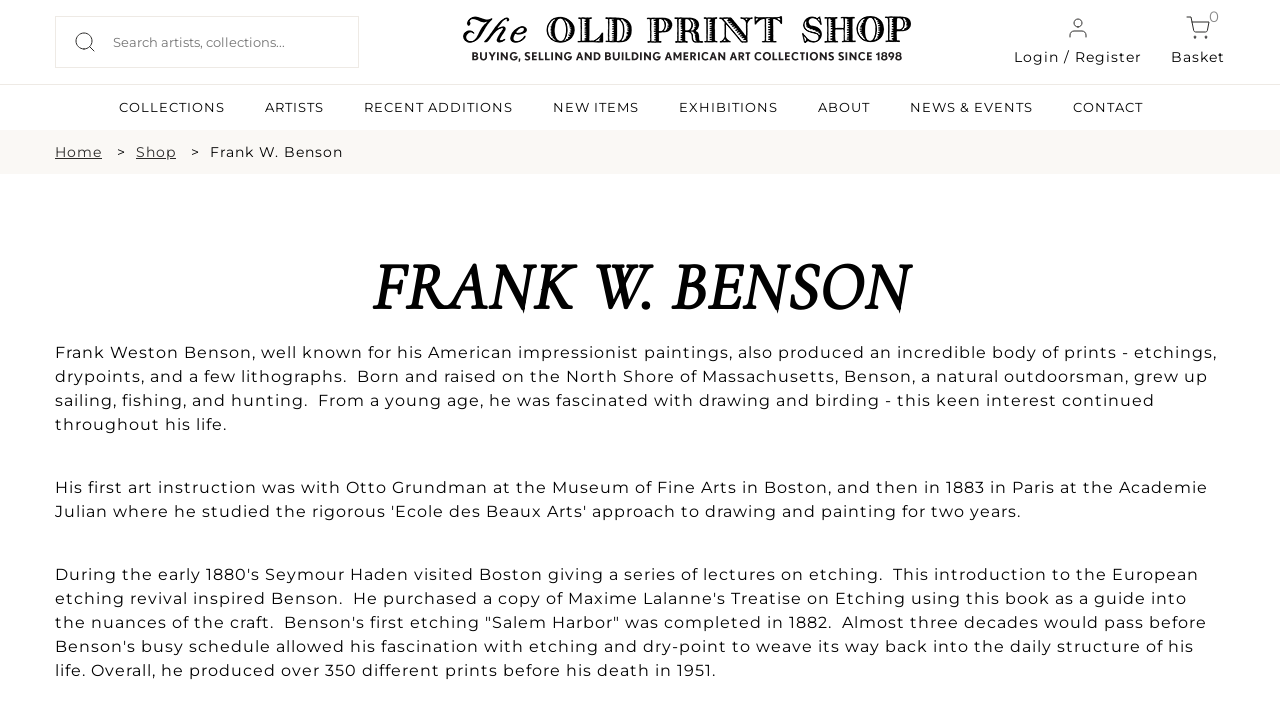

--- FILE ---
content_type: text/html; charset=UTF-8
request_url: https://oldprintshop.com/shop?artist=1346&sort-price=low-to-high
body_size: 10993
content:
<!DOCTYPE html PUBLIC "-//W3C//DTD XHTML 1.0 Transitional//EN" "http://www.w3.org/TR/xhtml1/DTD/xhtml1-transitional.dtd"> <html xmlns="http://www.w3.org/1999/xhtml"> <head> <script type="text/javascript"> var asset_base = "https://oldprintshop.com/bundles/site"; </script> <meta name="csrf-token" content="B44R8Lzsx87H7zUfJsHrWLansTZ3I6Lf3YxBxDGO"> <meta http-equiv="Content-Type" content="text/html; charset=utf-8" /> <title>Shop | The Old Print Shop</title> <meta name="viewport" content="width=device-width, initial-scale=1"/> <link rel="shortcut icon" type="image/x-icon" href="https://oldprintshop.com/bundles/site/favicons/favicon-144.png"> <!-- non-retina iPhone pre iOS 7 --> <link rel="apple-touch-icon" href="https://oldprintshop.com/bundles/site/favicons/icon57.png" sizes="57x57"> <!-- non-retina iPad pre iOS 7 --> <link rel="apple-touch-icon" href="https://oldprintshop.com/bundles/site/favicons/icon72.png" sizes="72x72"> <!-- non-retina iPad iOS 7 --> <link rel="apple-touch-icon" href="https://oldprintshop.com/bundles/site/favicons/icon76.png" sizes="76x76"> <!-- retina iPhone pre iOS 7 --> <link rel="apple-touch-icon" href="https://oldprintshop.com/bundles/site/favicons/icon114.png" sizes="114x114"> <!-- retina iPhone iOS 7 --> <link rel="apple-touch-icon" href="https://oldprintshop.com/bundles/site/favicons/icon120.png" sizes="120x120"> <!-- retina iPad pre iOS 7 --> <link rel="apple-touch-icon" href="https://oldprintshop.com/bundles/site/favicons/icon144.png" sizes="144x144"> <!-- retina iPad iOS 7 --> <link rel="apple-touch-icon" href="https://oldprintshop.com/bundles/site/favicons/icon152.png" sizes="152x152"> <!-- Win8 tile --> <meta name="msapplication-TileImage" content="https://oldprintshop.com/bundles/site/favicons/favicon-144.png"> <meta name="msapplication-TileColor" content="#B20099"/> <meta name="application-name" content="name" /> <!-- IE11 tiles --> <meta name="msapplication-square70x70logo" content="https://oldprintshop.com/bundles/site/favicons/tile-tiny.png"/> <meta name="msapplication-square150x150logo" content="https://oldprintshop.com/bundles/site/favicons/tile-square.png"/> <meta name="msapplication-wide310x150logo" content="https://oldprintshop.com/bundles/site/favicons/tile-wide.png"/> <meta name="msapplication-square310x310logo" content="https://oldprintshop.com/bundles/site/favicons/tile-large.png"/> <meta name="title" content="Shop Antique Prints &amp; Maps: Rare, Vintage &amp; Original Art"> <meta name="keywords" content="Antique Prints for sale, Vintage Prints for sale, Rare Prints for sale, Antique Maps for sale, Vintage Maps for sale, Rare Maps for sale, Print Shop, Original Prints for sale, Heritage Edition prints for sale"> <meta name="description" content="Buy rare antique prints, vintage maps, and original art online. Explore our Print Shop for historical prints, custom orders, and Heritage Editions for sale."> <meta name="tagline" content="The Old Print Shop "> <link href="https://oldprintshop.com/bundles/site/css/jquery.akordeon.css" rel="stylesheet" type="text/css" /> <!--<link href="//code.jquery.com/ui/1.11.2/themes/smoothness/jquery-ui.css" rel="stylesheet" type="text/css" />--> <link href="https://oldprintshop.com/bundles/site/css/animate.min.css" rel="stylesheet" type="text/css" /> <link href="https://oldprintshop.com/bundles/site/css/flexslider.css" rel="stylesheet" type="text/css"/> <link href="https://oldprintshop.com/bundles/site/css/style.css" rel="stylesheet" type="text/css" /> <link href="https://oldprintshop.com/bundles/site/css/demos.css" rel="stylesheet" type="text/css" /> <link href="https://oldprintshop.com/bundles/site/css/gallery.css" rel="stylesheet" type="text/css" /> <link href="https://oldprintshop.com/bundles/site/css/elastislide.css" rel="stylesheet" type="text/css" /> <link href="https://oldprintshop.com/bundles/site/css/jquery.fancybox.css" rel="stylesheet" type="text/css" /> <link href="https://oldprintshop.com/bundles/site/css/slick.css" rel="stylesheet" type="text/css" /> <link href="https://oldprintshop.com/bundles/site/css/main.css" rel="stylesheet" type="text/css" /> <link href="https://oldprintshop.com/bundles/site/css/media-queries.css" rel="stylesheet" type="text/css" /> <script> (function(i,s,o,g,r,a,m){i['GoogleAnalyticsObject']=r;i[r]=i[r]||function(){
	  (i[r].q=i[r].q||[]).push(arguments)},i[r].l=1*new Date();a=s.createElement(o),
	  m=s.getElementsByTagName(o)[0];a.async=1;a.src=g;m.parentNode.insertBefore(a,m)
	  })(window,document,'script','https://www.google-analytics.com/analytics.js','ga');
	 
	  ga('create', 'UA-76769989-1', 'auto');
	  ga('send', 'pageview'); </script> <script> fbPageOptions = {
				
		  licenseKey: 'CXNv9Hcx9W5e'
		
		 
			
		 

		}; </script> <script type="text/javascript" src="https://oldprintshop.com/bundles/site/js/jquery.js" ></script> <script type="text/javascript" src="https://oldprintshop.com/bundles/site/js/jquery-ui.js"></script> <script type="text/javascript" src="https://oldprintshop.com/bundles/site/js/BackToTop.jquery.js"></script> <script type="text/javascript" src="https://oldprintshop.com/bundles/site/js/jquery_002.js"></script> <script type="text/javascript" src="https://oldprintshop.com/bundles/site/js/jquery.flexslider.js"></script> <script type="text/javascript" src="https://oldprintshop.com/bundles/site/js/modernizr.custom.17475.js"></script> <script type="text/javascript" src="https://oldprintshop.com/bundles/site/js/jquery.elastislide.js"></script> <script type="text/javascript" src="https://oldprintshop.com/bundles/site/js/jquery.ad-gallery.js"></script> <script type="text/javascript" src="https://oldprintshop.com/bundles/site/js/jquery.fancybox.js"></script> <!--<script type="text/javascript" src="https://oldprintshop.com/bundles/site/js_accordian/jquery.ui.widget.js"></script> <script type="text/javascript" src="https://oldprintshop.com/bundles/site/js_accordian/jquery.ui.accordion.js"></script>--> <script type="text/javascript" src="https://oldprintshop.com/bundles/site/js/jquery.akordeon.js"></script> <script type="text/javascript" src="https://oldprintshop.com/bundles/site/js/dropdown.js"></script> <script type="text/javascript" src="https://oldprintshop.com/bundles/site/js/numeral.min.js"></script> <script type="text/javascript" src="https://oldprintshop.com/bundles/site/js/languages.min.js"></script> <!--<script type="text/javascript" src="https://oldprintshop.com/bundles/site/js/sidebar.js"></script>--> <script> $(document).ready(function(){
		$("#show").click(function(){
			$(".search_section").slideToggle('slow');
		});

		$('.fancybox').fancybox();
			}); </script> <style type="text/css"> .sub-nav.two-col {
			min-width: 420px;
		}
		.sub-nav.two-col .col {
			float: left;
			width: 50%;
		}
		ul.sub-nav.two-col .col strong {
			text-transform: uppercase;
		}
		.breadcumbs {
			margin: 10px 0;
			padding: 0;
		}
		.breadcumbs > ul {
			list-style: outside none none;
		}
		.breadcumbs li {
			float: left;
			margin-right: 10px;
		}
		.breadcumbs > ul::after {
			clear: both;
			content: "";
			display: block;
		}
		.breadcumbs li:after {
			content: ">";
			margin-left: 15px;
		}
		.breadcumbs li:last-child:after {
			display: none;
		}
		@media (max-width:768px){
			.breadcumbs {
				display: none;
			}
		}
		@media (min-width: 100px) and (max-width: 767px) {

			.breadcumbs li {
				padding-bottom: 5px;
			}
			.breadcumbs li:after {
				margin-left: 5px;
			}
		} </style> <link rel="stylesheet" href="https://oldprintshop.com/bundles/site/floatbox8.5.2/floatbox.css"/> <script src="https://oldprintshop.com/bundles/site/floatbox8.5.2/floatbox.js"></script> </head> <body> <div class="new"> <div class="top-header"> <div class="container-new over-un"> <div class="grid-header-container"> <div class="header-column headappend"> <div style ="overflow:auto;"> <div class="search_section_wp"> <form id= "searchboxheader" action="https://oldprintshop.com/shop" method="get" class="search-form"> <input id="search_field" class="search_field" placeholder="Search artists, collections..." name="search" autocomplete="off" type="text" autocomplete="off" /> <input type="submit" class="search_btn" value="" /> </form> </div> </div> </div> <div class="header-column"> <a href="https://oldprintshop.com" title="The Old Print Shop" class="site-logo-add"><img alt="The Old Print Shop" src="https://oldprintshop.com/bundles/site/images/OPSlogo.png" /></a> </div> <div class="header-column mob-menu-col"> <a href="#login-reg-pop" class="login login-cart fancybox"><img src ="https://oldprintshop.com/uploads/new-images/user.svg" class="header-icon">Login / Register</a> <a href="https://oldprintshop.com/cart" class="cart login-cart"><span class="bag">0</span><img src ="https://oldprintshop.com/uploads/new-images/shopping-cart.svg" class="header-icon">Basket</a> <div id='mob-menu' onclick="showmobmenu()"> <div class="bar-top"></div> <div class="bar-middle"></div> <div class="bar-bottom"></div> </div> <!-- Show hide mobile menu --> <script> function showmobmenu() {
								var element = document.getElementById("mob-menu");
								element.classList.toggle("hamburger-menu");
								var nav = document.getElementById("navigation-head");
								nav.classList.toggle("show-hide-menu");
								} </script> <!-- ----- --> </div> <ul id="login1" style="display:;" class="menu"> <li><a class="fancybox" href="#loginpop">Login</a></li> <li><a class="fancybox" href="#registerpop">Register</a></li> </ul> <script> function showlogin() {
								var log = document.getElementById("login-pop");
								var reg = document.getElementById("register-pop");
								var tab1 = document.getElementById("login-trigger");
								var tab2 = document.getElementById("register-trigger");
								log.classList.add("active-reg");
								reg.classList.remove("active-reg");
								tab1.classList.add("active-tab");
								tab2.classList.remove("active-tab");
							}
							function showregister() {
								var log = document.getElementById("login-pop");
								var reg = document.getElementById("register-pop");
								var tab1 = document.getElementById("login-trigger");
								var tab2 = document.getElementById("register-trigger");
								log.classList.remove("active-reg");
								reg.classList.add("active-reg");
								tab1.classList.remove("active-tab");
								tab2.classList.add("active-tab");
							} </script> <div id="login-reg-pop" class="grid-col-pop" style="display: none;"> <div class="left-pop" style=" display: block;"> <img src="https://oldprintshop.com/uploads/new-images/c.jpg"> </div> <div class="popup right-pop"> <ul class="pop-tabs"> <li class="login-trigger active-tab" id="login-trigger" onclick="showlogin()">Login</li> <li class="register-trigger" id="register-trigger" onclick="showregister()">Sign Up</li> </ul> <div class="login-pop log-reg active-reg" id="login-pop"> <div class="mid-popup mid_popup"> <form method="post" action="https://oldprintshop.com/login"> <input type="hidden" name="_token" id="token1" value="B44R8Lzsx87H7zUfJsHrWLansTZ3I6Lf3YxBxDGO"> <input type="text" placeholder="E-Mail" name="username" /> <input type="password" placeholder="Password" name="password" /> <input type="submit" class="login" value="Sign In" /> </form> </div> </div> <div class="register-pop log-reg" id="register-pop"> <div class="mid-popup mid_popup"> <form method="post" action="https://oldprintshop.com/register"> <input type="email" placeholder="E-Mail" name="email" /> <input type="text" placeholder="First name" name="first_name" class="wd-50 first-wd" /> <input type="text" placeholder="Last name" name="last_name" class="wd-50 last-wd" /> <input type="password" placeholder="Password" name="password" /> <input type="password" placeholder="Confirm password" name="password_confirmation" /> <input type="hidden" name="_token" value="B44R8Lzsx87H7zUfJsHrWLansTZ3I6Lf3YxBxDGO" /> <input type="submit" class="login" value="Sign Up" /> </form> </div> </div> </div> </div> </div> </div> <hr class="head-hr"> <div class="container-new over-un"> <div class="header-nav" id="navigation-head"> <ul> <!-- <li><a class=active href="https://oldprintshop.com/shop">SHOP</a><li> --> <li><a  href="https://oldprintshop.com/collection">COLLECTIONS</a><li> <li><a  href="https://oldprintshop.com/all-artist">ARTISTS</a><li> <li><a  href="https://oldprintshop.com/recent-additions"> Recent Additions</a><li> <li><a  href="https://oldprintshop.com/new-items">New Items</a><li> <li><a  href="https://oldprintshop.com/exhibition">EXHIBITIONS</a><li> <li><a class=notactive href="https://oldprintshop.com/about-us">ABOUT</a><li> <li><a  href="https://oldprintshop.com/blogs">NEWS & EVENTS</a><li> <li><a  href="https://oldprintshop.com/contact">CONTACT</a><li> </ul> </div> </div> </div> </div> <div class="animated fadeIn"> <!-- <div class="top_header test4"> <div class="header_wp"> <div class="top_right"> <ul> <li><a class="fancybox" href="#newspop">sign up for our news</a></li> <li><a href="https://oldprintshop.com/cart" class="cart-bag">shopping cart<img class="icon" src="https://oldprintshop.com/bundles/site/images/shopping-cart.png"></a></li> <li> <a href="https://oldprintshop.com/cart"><span class="bag">0</span></a> </li> </ul> </div> </div> </div> --> <div class="search_section fleft"> <div class="search_section_wp"> <form action="https://oldprintshop.com/shop" method="get"> <input class="search_section_field" placeholder="ENTER AN ARTIST, TITLE OR MEDIUM" name="search" autocomplete="off" type="text" /> <input type="submit" class="search_btn" value="" /> </form> </div> </div> <div id="loginpop" style="display: none;"> <div class="popup"> <div class="popup_pop"> <h3>LOGIN</h3> </div> <div class="register-text"><p> Login to shop and access your account </p></div> <div class="mid_popup"> <form method="post" action="https://oldprintshop.com/login"> <input type="hidden" name="_token" id="token2" value="B44R8Lzsx87H7zUfJsHrWLansTZ3I6Lf3YxBxDGO"> <input type="text" placeholder="E-Mail" name="username" /> <input type="password" placeholder="Password" name="password" /> <input type="submit" class="login" value="log in" /> </form> </div> </div> </div> <div id="registerpop" style="display: none;"> <div class="popup"> <div class="popup_pop"> <h3>REGISTER</h3> </div> <div class="register-text"><p>Save what you like, keep track of your orders, and view your purchase history</p></div> <div class="mid_popup"> <form method="post" action="https://oldprintshop.com/register"> <input type="hidden" name="_token" id="token3" value="B44R8Lzsx87H7zUfJsHrWLansTZ3I6Lf3YxBxDGO"> <input type="text" placeholder="First name" name="first_name" /> <input type="text" placeholder="Last name" name="last_name" /> <input type="email" placeholder="E-Mail" name="email" /> <input type="password" placeholder="Password" name="password" /> <input type="password" placeholder="Confirm password" name="password_confirmation" /> <input type="submit" class="login" value="Register" /> </form> </div> </div> </div> <div id="newspop" style="display: none;"> <div class="popup"> <div class="popup_pop"> <h3>SIGN UP FOR OUR NEWS</h3> </div> <div class="mid_popup"> <span>Please enter your email</span> <form method="post" action="https://oldprintshop.com"> <input type="email" placeholder="Email" name="email" /> <div class="location"> <input type="checkbox" class="css-checkbox" id="DC" /> <label for="DC" name="DC" class="css-label lite-gray-check">DC</label> <input type="checkbox" class="css-checkbox" id="NY" /> <label for="NY" name="NY" class="css-label lite-gray-check">New York</label> </div> <input type="submit" class="login" value="SIGN UP" /> </form> </div> </div> </div> <div id="top-menu-wrap"> <script type="text/javascript"> jQuery(document).ready(function(){
				jQuery( "li.menu-item-has-children").children("a").removeAttr("href").css("cursor","pointer");
				jQuery( "li.menu-item-has-children").click(function(){
					$mnu = jQuery(this).children('.sub-menu');
					if($mnu.css('display')=='none') {
						jQuery('.sub-menu').slideUp();
						jQuery(this).children('.sub-menu').slideDown();
					}
					else {
						jQuery(this).children('.sub-menu').slideUp();
					}
				});
			}); </script> <div id="search1" style="display:none;"> <form action="https://oldprintshop.com/shop"  method="get" test> <input name="search" autocomplete="off" type="text" class="input_ss" placeholder="ENTER YOUR SEARCH" /> <input type="submit" class="input-button" value="search" /> </form> </div> <ul id="login1" style="display:none;" class="menu"> <li><a class="fancybox" href="#loginpop">Login</a></li> <li><a class="fancybox" href="#registerpop">Register</a></li> </ul> <div class="top-menu group"> <ul id="menu-main-menu" style="display:none;" class="menu"> <li><a href="https://oldprintshop.com/recent-additions">recent additions</a></li> <li><a href="https://oldprintshop.com/shop">Shop</a></li> <li class=" menu-item-has-children"> <a style="cursor: pointer;">About</a> <ul class="sub-menu" style="display:none;"> <li><span>Old Print Shop</span></li> <li><a href="https://oldprintshop.com/our-history">Our History</a></li> <li><a href="https://oldprintshop.com/our-staff">Our Staff</a></li> <li><a href="https://oldprintshop.com/trade-association">Trade Associations</a></li> <li><a href="https://oldprintshop.com/contact">Contact</a></li> <li><span>Old Print Gallery</span></li> <li><a href="https://oldprintshop.com/our-history">Our History</a></li> <li><a href="https://oldprintshop.com/our-staff">Our Staff</a></li> <li><a href="https://oldprintshop.com/contact">Contact</a></li> </ul> </li> <li><a href="#">Blog</a> <ul class="sub-nav"> <li><a href="https://oldprintshop.com/blogs">Old Print Shop</a></li> <li><a href="https://oldprintshop.com/blogs">Old Print Gallery</a></li> </ul> </li> </ul> </div> </div> <!--  --> <div id="app" class="flex-shrink-0"> <div class="center_part inner-page new"> <!-- <div class="heading-container"> <div class="heading bars"><div class="heading-wp"><h2>YOU CAN NOW BROWSE OR BUY THE COLLECTIONS FROM OUR NEW YORK AND WASHINGTON D.C. LOCATIONS</h2></div></div> <div class="heading"> <div class="heading-wp"> <h1>FRANK W. BENSON</h1> </div> </div> </div> --> <div class="full-width-container breadcumbs bg-fl-white"> <div class="container-new breadcumbs-inner"> <ul> <li><a href="https://oldprintshop.com">Home</a></li> <li><a href="https://oldprintshop.com/shop">Shop</a></li> <li>Frank W. Benson</li> </ul> </div> </div> <div class="container container-new container-eq-space "><div class="container-wrapper no-lr-space "> <div class="newseccontainershop"> <h1 class="newhead"> Frank W. Benson </h1> <div class="newcontent"> <p>Frank Weston Benson, well known for his American impressionist paintings, also produced an incredible body of prints - etchings, drypoints, and a few lithographs.&nbsp; Born and raised on the North Shore of Massachusetts, Benson, a natural outdoorsman, grew up sailing, fishing, and hunting.&nbsp; From a young age, he was fascinated with drawing and birding - this keen interest continued throughout his life.</p><p>His first art instruction was with Otto Grundman at the Museum of Fine Arts in Boston, and then in 1883 in Paris at the Academie Julian where he studied the rigorous &#39;Ecole des Beaux Arts&#39; approach to drawing and painting for two years.&nbsp;</p><p>During the early 1880&#39;s Seymour Haden visited Boston giving a series of lectures on etching.&nbsp; This introduction to the European etching revival inspired Benson.&nbsp; He purchased a copy of Maxime Lalanne&#39;s Treatise on Etching using this book as a guide into the nuances of the craft.&nbsp; Benson&#39;s first etching &quot;Salem Harbor&quot; was completed in 1882.&nbsp; Almost three decades would pass before Benson&#39;s busy schedule allowed his fascination with etching and dry-point to weave its way back into the daily structure of his life. Overall, he produced over 350 different prints before his death in 1951.&nbsp;</p><p>In a letter to his grandson, Frank Benson noted, &ldquo;I have been happy because my hobby and my work are one and the same, and if you can arrange the same thing in your life, you will be equally happy.&rdquo;&nbsp;</p> </div> </div> <div class="sortingan filter-section"> <div class="item-sort"> <div class="judul-item"> <h3>Sort By:</h3> </div> <div class="iteman"> <a class="btn dropdown-toggle" data-toggle="dropdown" href="#"> <span class="valueOfButton1"> Price: Low to High </span> <span class="caret"></span> </a> <ul class="dropdown-menu1"> <li><a href="https://oldprintshop.com/shop?artist=1346&amp;sort-title=a-z">Title: A-Z</a></li> <li><a href="https://oldprintshop.com/shop?artist=1346&amp;sort-title=z-a">Title: Z-A</a></li> <li><a href="https://oldprintshop.com/shop?artist=1346&amp;sort-price=low-to-high">Price: Low to High</a></li> <li><a href="https://oldprintshop.com/shop?artist=1346&amp;sort-price=high-to-low">Price: High to Low</a></li> <li><a href="https://oldprintshop.com/shop?artist=1346&amp;sort=latest">Latest First</a></li> <li><a href="https://oldprintshop.com/shop?artist=1346&amp;sort=oldest">Oldest First</a></li> </ul> </div> </div> <div class="item-sort-location"> <div class="judul-item"> <h3>Location:</h3> </div> <div class="iteman"> <a class="btn dropdown-toggle" data-toggle="dropdown" href="#"> <span class="valueOfButton2"> Both Locations </span> <span class="caret"></span> </a> <ul class="dropdown-menu2"> <li><a href="https://oldprintshop.com/shop?artist=1346&amp;location=both&amp;sort-price=low-to-high">Both Locations</a></li> <li><a href="https://oldprintshop.com/shop?artist=1346&amp;location=newyorkcity&amp;sort-price=low-to-high">New York</a></li> <li><a href="https://oldprintshop.com/shop?artist=1346&amp;location=washington&amp;sort-price=low-to-high">Washington D.C.</a></li> </ul> </div> </div> <script> (function($, undefined) {
    
								$.fn.dropdown = function() {
									
									var widget = $(this);
									var label1 = widget.find('span.valueOfButton1');
									var label2 = widget.find('span.valueOfButton2');
									var list1 = widget.children('ul.dropdown-menu1');
									var list2 = widget.children('ul.dropdown-menu2');
									var selected;
									var highlighted;
									
									var select1 = function(i) {
										selected = $(i);
										label1.text(selected.text());
									};
									var select2 = function(i) {
										selected = $(i);
										label2.text(selected.text());
									};
									
									var highlight = function(i) {
										highlighted = $(i);
										highlighted
										.addClass('selected')
										.siblings('.selected')
										.removeClass('selected');
									};
									
									var scroll = function(event) {
										list1.scrollTo('.selected');
									};
									var scroll = function(event) {
										list2.scrollTo('.selected');
									};
									
									var hover = function(event) {
										highlight(this);
									};
									
									var rebind = function(event) {
										bind();
									};
									
									var bind = function() {
										list1.on('mouseover', 'li', hover);
										widget.off('mousemove', rebind);
									};
									var bind = function() {
										list2.on('mouseover', 'li', hover);
										widget.off('mousemove', rebind);
									};
									
									var unbind = function() {
										list1.off('mouseover', 'li', hover);
										widget.on('mousemove', rebind);
									};
									var unbind = function() {
										list2.off('mouseover', 'li', hover);
										widget.on('mousemove', rebind);
									};
									
									list1.on('click', 'li', function(event) {
										select1(this);
									});
									list2.on('click', 'li', function(event) {
										select2(this);
									});
									
									widget.keydown(function(event) {
										unbind();
										switch(event.keyCode) {
											case 38:
												highlight((highlighted && highlighted.prev().length > 0) ? highlighted.prev() : list.children().last());
												scroll();
												break;
											case 40:
												highlight((highlighted && highlighted.next().length > 0) ? highlighted.next() : list.children().first());
												scroll();
												break;
											case 13:
												if(highlighted) {
													select1(highlighted);
													select2(highlighted);
												}
												break;
										}
									});
									bind();
								};
								
								$.fn.scrollTo = function(target, options, callback) {
									if(typeof options === 'function' && arguments.length === 2) {
										callback = options;
										options = target;
									}
									var settings = $.extend({
										scrollTarget  : target,
										offsetTop     : 185,
										duration      : 0,
										easing        : 'linear'
									}, options);
									return this.each(function(i) {
										var scrollPane = $(this);
										var scrollTarget = (typeof settings.scrollTarget === 'number') ? settings.scrollTarget : $(settings.scrollTarget);
										var scrollY = (typeof scrollTarget === 'number') ? scrollTarget : scrollTarget.offset().top + scrollPane.scrollTop() - parseInt(settings.offsetTop, 10);
										scrollPane.animate({scrollTop: scrollY}, parseInt(settings.duration, 10), settings.easing, function() {
											if (typeof callback === 'function') {
												callback.call(this);
											}
										});
									});
								};
							})(jQuery);

							$('div.iteman').dropdown(); </script> </div> <!-- dropdown end --> <div class="product-panel shop-data"> <ul id="product-container" class="panel shop-grid"> <!-- <pre> --> <!-- </pre> --> <li class="shop-grid-col"> <div class="shop-grid-inner"> <div class="imgHeight shop-img "> <a href="https://oldprintshop.com/product/136985?inventoryno=88057"> <img src="https://oldprintshop.com/uploads/jpg/88057_productthumb.jpg" alt="" /> </a> </div> <h3 class="addition-artist"><a href="https://oldprintshop.com/shop?artist=1346"> Artist: Frank Benson</a></h3> <h2 class="addition-data"> Man with a Sack.</h2> <h3 class="addition-price">$450.00</h3> <!-- <h3><strong>LOCATION: </strong></h3> --> <p class="shop-add-cart"> <!-- <h3><a href="https://oldprintshop.com/product/136985?inventoryno=">FULL DETAILS ></a></h3> --> <a  href="https://oldprintshop.com/product/136985?inventoryno=88057" class="light-button green-obj">INQUIRE</a> </p> </div> </li> <li class="shop-grid-col"> <div class="shop-grid-inner"> <div class="imgHeight shop-img "> <a href="https://oldprintshop.com/product/36946?inventoryno=18881"> <img src="https://oldprintshop.com/uploads/2025/5/18881_productthumb.jpg" alt="" /> </a> </div> <h3 class="addition-artist"><a href="https://oldprintshop.com/shop?artist=1346"> Artist: Frank Benson</a></h3> <h2 class="addition-data"> Scaling Down.</h2> <h3 class="addition-price">$750.00</h3> <!-- <h3><strong>LOCATION: </strong></h3> --> <p class="shop-add-cart"> <!-- <h3><a href="https://oldprintshop.com/product/36946?inventoryno=">FULL DETAILS ></a></h3> --> <a  href="https://oldprintshop.com/product/36946?inventoryno=18881" class="light-button green-obj">INQUIRE</a> </p> </div> </li> <li class="shop-grid-col"> <div class="shop-grid-inner"> <div class="imgHeight shop-img "> <a href="https://oldprintshop.com/product/110037?inventoryno=65671"> <img src="https://oldprintshop.com/uploads/2025/5/65671_productthumb.jpg" alt="" /> </a> </div> <h3 class="addition-artist"><a href="https://oldprintshop.com/shop?artist=1346"> Artist: Frank Benson</a></h3> <h2 class="addition-data"> Canada Goose.</h2> <h3 class="addition-price">$800.00</h3> <!-- <h3><strong>LOCATION: </strong></h3> --> <p class="shop-add-cart"> <!-- <h3><a href="https://oldprintshop.com/product/110037?inventoryno=">FULL DETAILS ></a></h3> --> <a  href="https://oldprintshop.com/product/110037?inventoryno=65671" class="light-button green-obj">INQUIRE</a> </p> </div> </li> <li class="shop-grid-col"> <div class="shop-grid-inner"> <div class="imgHeight shop-img "> <a href="https://oldprintshop.com/product/148610?inventoryno=6527"> <img src="https://oldprintshop.com/uploads/jpg/6527_productthumb.jpg" alt="" /> </a> </div> <h3 class="addition-artist"><a href="https://oldprintshop.com/shop?artist=1346"> Artist: Frank Benson</a></h3> <h2 class="addition-data"> Etchings and Drypoints by Frank W. Benso...</h2> <h3 class="addition-price">$800.00</h3> <!-- <h3><strong>LOCATION: </strong></h3> --> <p class="shop-add-cart"> <!-- <h3><a href="https://oldprintshop.com/product/148610?inventoryno=">FULL DETAILS ></a></h3> --> <a  href="https://oldprintshop.com/product/148610?inventoryno=6527" class="light-button green-obj">INQUIRE</a> </p> </div> </li> <li class="shop-grid-col"> <div class="shop-grid-inner"> <div class="imgHeight shop-img "> <a href="https://oldprintshop.com/product/109985?inventoryno=65621"> <img src="https://oldprintshop.com/uploads/2025/6/65621_productthumb.jpg" alt="" /> </a> </div> <h3 class="addition-artist"><a href="https://oldprintshop.com/shop?artist=1346"> Artist: Frank Benson</a></h3> <h2 class="addition-data"> The Resting Place.</h2> <h3 class="addition-price">$800.00</h3> <!-- <h3><strong>LOCATION: </strong></h3> --> <p class="shop-add-cart"> <!-- <h3><a href="https://oldprintshop.com/product/109985?inventoryno=">FULL DETAILS ></a></h3> --> <a  href="https://oldprintshop.com/product/109985?inventoryno=65621" class="light-button green-obj">INQUIRE</a> </p> </div> </li> <li class="shop-grid-col"> <div class="shop-grid-inner"> <div class="imgHeight shop-img "> <a href="https://oldprintshop.com/product/133795?inventoryno=85633"> <img src="https://oldprintshop.com/uploads/2025/6/85633_productthumb.jpg" alt="" /> </a> </div> <h3 class="addition-artist"><a href="https://oldprintshop.com/shop?artist=1346"> Artist: Frank Benson</a></h3> <h2 class="addition-data"> Little Bluebills.</h2> <h3 class="addition-price">$850.00</h3> <!-- <h3><strong>LOCATION: </strong></h3> --> <p class="shop-add-cart"> <!-- <h3><a href="https://oldprintshop.com/product/133795?inventoryno=">FULL DETAILS ></a></h3> --> <a  href="https://oldprintshop.com/product/133795?inventoryno=85633" class="light-button green-obj">INQUIRE</a> </p> </div> </li> <li class="shop-grid-col"> <div class="shop-grid-inner"> <div class="imgHeight shop-img "> <a href="https://oldprintshop.com/product/109980?inventoryno=65616"> <img src="https://oldprintshop.com/uploads/2025/5/65616_productthumb.jpg" alt="" /> </a> </div> <h3 class="addition-artist"><a href="https://oldprintshop.com/shop?artist=1346"> Artist: Frank Benson</a></h3> <h2 class="addition-data"> Wild Geese.</h2> <h3 class="addition-price">$850.00</h3> <!-- <h3><strong>LOCATION: </strong></h3> --> <p class="shop-add-cart"> <!-- <h3><a href="https://oldprintshop.com/product/109980?inventoryno=">FULL DETAILS ></a></h3> --> <a  href="https://oldprintshop.com/product/109980?inventoryno=65616" class="light-button green-obj">INQUIRE</a> </p> </div> </li> <li class="shop-grid-col"> <div class="shop-grid-inner"> <div class="imgHeight shop-img "> <a href="https://oldprintshop.com/product/5066?inventoryno=2717"> <img src="https://oldprintshop.com/uploads/jpg/2717_productthumb.jpg" alt="" /> </a> </div> <h3 class="addition-artist"><a href="https://oldprintshop.com/shop?artist=1346"> Artist: Frank Benson</a></h3> <h2 class="addition-data"> Flying Widgeon.</h2> <h3 class="addition-price">$875.00</h3> <!-- <h3><strong>LOCATION: </strong></h3> --> <p class="shop-add-cart"> <!-- <h3><a href="https://oldprintshop.com/product/5066?inventoryno=">FULL DETAILS ></a></h3> --> <a  href="https://oldprintshop.com/product/5066?inventoryno=2717" class="light-button green-obj">INQUIRE</a> </p> </div> </li> <li class="shop-grid-col"> <div class="shop-grid-inner"> <div class="imgHeight shop-img "> <a href="https://oldprintshop.com/product/15297?inventoryno=8421"> <img src="https://oldprintshop.com/uploads/jpg/8421_productthumb.jpg" alt="" /> </a> </div> <h3 class="addition-artist"><a href="https://oldprintshop.com/shop?artist=1346"> Artist: Frank Benson</a></h3> <h2 class="addition-data"> Nightfall (Second Plate).</h2> <h3 class="addition-price">$875.00</h3> <!-- <h3><strong>LOCATION: </strong></h3> --> <p class="shop-add-cart"> <!-- <h3><a href="https://oldprintshop.com/product/15297?inventoryno=">FULL DETAILS ></a></h3> --> <a  href="https://oldprintshop.com/product/15297?inventoryno=8421" class="light-button green-obj">INQUIRE</a> </p> </div> </li> <li class="shop-grid-col"> <div class="shop-grid-inner"> <div class="imgHeight shop-img "> <a href="https://oldprintshop.com/product/5052?inventoryno=2710"> <img src="https://oldprintshop.com/uploads/jpg/2710_productthumb.jpg" alt="" /> </a> </div> <h3 class="addition-artist"><a href="https://oldprintshop.com/shop?artist=1346"> Artist: Frank Benson</a></h3> <h2 class="addition-data"> The Darkening Sky.</h2> <h3 class="addition-price">$900.00</h3> <!-- <h3><strong>LOCATION: </strong></h3> --> <p class="shop-add-cart"> <!-- <h3><a href="https://oldprintshop.com/product/5052?inventoryno=">FULL DETAILS ></a></h3> --> <a  href="https://oldprintshop.com/product/5052?inventoryno=2710" class="light-button green-obj">INQUIRE</a> </p> </div> </li> <li class="shop-grid-col"> <div class="shop-grid-inner"> <div class="imgHeight shop-img "> <a href="https://oldprintshop.com/product/5030?inventoryno=2696"> <img src="https://oldprintshop.com/uploads/jpg/2696_productthumb.jpg" alt="" /> </a> </div> <h3 class="addition-artist"><a href="https://oldprintshop.com/shop?artist=1346"> Artist: Frank Benson</a></h3> <h2 class="addition-data"> Flying Widgeon.</h2> <h3 class="addition-price">$950.00</h3> <!-- <h3><strong>LOCATION: </strong></h3> --> <p class="shop-add-cart"> <!-- <h3><a href="https://oldprintshop.com/product/5030?inventoryno=">FULL DETAILS ></a></h3> --> <a  href="https://oldprintshop.com/product/5030?inventoryno=2696" class="light-button green-obj">INQUIRE</a> </p> </div> </li> <li class="shop-grid-col"> <div class="shop-grid-inner"> <div class="imgHeight shop-img "> <a href="https://oldprintshop.com/product/23269?inventoryno=12630"> <img src="https://oldprintshop.com/uploads/2025/5/12630_productthumb.jpg" alt="" /> </a> </div> <h3 class="addition-artist"><a href="https://oldprintshop.com/shop?artist=1346"> Artist: Frank Benson</a></h3> <h2 class="addition-data"> High Flying Ducks.</h2> <h3 class="addition-price">$950.00</h3> <!-- <h3><strong>LOCATION: </strong></h3> --> <p class="shop-add-cart"> <!-- <h3><a href="https://oldprintshop.com/product/23269?inventoryno=">FULL DETAILS ></a></h3> --> <a  href="https://oldprintshop.com/product/23269?inventoryno=12630" class="light-button green-obj">INQUIRE</a> </p> </div> </li> </ul> <div class="text-center load-more-out"> <div class="load-more fill-button">LOAD MORE PRODUCTS</div> </div> </div> </div></div> </div> </div> <script type="text/javascript"> $(document).ready(function () {
	$('.akordeon').akordeon({
		disabled: true
	});
	$('#button-less').akordeon({ buttons: false, toggle: true, itemsOrder: [2, 0, 1] });

	BackToTop({
			text : '',
			autoShow : true,
			timeEffect : 800,
			appearMethod : 'slide',
			effectScroll : 'easeOutCubic' /** all effects http://jqueryui.com/docs/effect/#easing */
	});

	$(window).scroll(function() {
		check_load();
	});

	if ($('.akordeon-item-content>ul>li.active').length)
		setTimeout(function () {
			$('.akordeon-item-content>ul>li.active:first').parents(".akordeon-item:first").find(".akordeon-heading").click();
		}, 500);

	check_load();
});

var next_page = 2;
var url = "https://oldprintshop.com/shop?artist=1346&sort-price=low-to-high&";
var is_allow_load = true;
function check_load() {

 var heightneedstoadded = 400;
            if($(window).width() < 767){
                heightneedstoadded = 1600 ;
            }
	if (is_allow_load && next_page && $(window).scrollTop() + heightneedstoadded >=  $(document).height() - $(window).height()) {
		console.log("loading");
		is_allow_load = false;
		$(".load-more").show();
		$.getJSON(url+'page='+next_page, function(data) { 
			if (data.status) {
				next_page = data.next;
				$.each(data.data, function(k, v) {
					console.log("v data here");
					console.log(v);
	
					var tmp = '<li class="shop-grid-col"> <div class="shop-grid-inner"> ' +
								'<div class="imgHeight shop-img"><a href="' + v.link +'"><img src="'+v.img+'" alt="" /></a></div>' +
								'<h3 class="addition-artist">'+v.artist+'</h3>' +
								'<h2 class="addition-data">'+v.title+'</h2>';
						
						if(parseInt(v.isactive) == 1 && parseInt(v.issold) == 0 ){
							tmp +=	'<h3 class="addition-price">$' + v.price + '</h3>';
						} 
						else {
							if(parseInt(v.sold_onhold) == 0){
								tmp +=	'<h3 class="sold addition-price">On hold</h3>';
							}
							if(parseInt(v.sold_show) == 0){
								tmp +=	'<h3 class="sold addition-price">Sold</h3>';
							}

						}
						if(parseInt(v.issold) == 0 && parseInt(v.price) > 0){
						tmp +=  '<p class="shop-add-cart">' +
									'<a href="'+v.link+'" class="light-button green-obj">INQUIRE</a>' +
								'</p>';
						}
								tmp += '</div></li>';
					$('#product-container').append(tmp);
				});
				is_allow_load = true;
				check_load();
			}
			else {
				console.log("comming to this part");
				is_allow_load = true;
				next_page = 0;
			}
			$(".load-more").hide();
		});
	}
} </script> </div> <!-- new footer --> <div class="new"> <div class="full-width-container bg-dark"> <div class="container-new footer-container"> <div class="grid-container-footer"> <div class="column-footer"> <h6 class="footer-headlines light-text">SUBSCRIBE TO NEWSLETTER</h6> <div class="newsletter-form"> <input type="text" placeholder="Enter Your Email Address"> <input type="submit" value=" " class="newsletter-submit"> </div> </div> <div class="column-footer"> <h6 class="footer-headlines light-text">FOLLOW US</h6> <div class="grid-social-footer"> <div class="column-social"> <a href="https://www.facebook.com/oldprintshop/" target="_blank"> <img src="https://oldprintshop.com/uploads/new-images/Group%2094facebook.png"> </a> </div> <div class="column-social"> <a href="https://www.instagram.com/theoldprintshop/" target="_blank"> <img src="https://oldprintshop.com/uploads/new-images/Group%2095Instagram.png"> </a> </div> <div class="column-social"> <a href="#"> <img src="https://oldprintshop.com/uploads/new-images/Group%2096Youtube.png"> </a> </div> <div class="column-social"> <a href="#"> <img src="https://oldprintshop.com/uploads/new-images/Group%2097Twitter.png"> </a> </div> </div> </div> </div> <div class="hrz-line-spacer"> <hr class="hrz-line-full light-text"> </div> <div class="grid-container-bm-footer"> <div class="column-footer"> <h6 class="footer-headlines light-text">SUBSCRIBE TO NEWSLETTER</h6> <a href="https://oldprintshop.com/all-artist" class="footer-links light-text">Artists</a> <a href="https://oldprintshop.com/collection" class="footer-links light-text">Collections</a> <a href="https://oldprintshop.com/exhibition" class="footer-links light-text">Exhibitions</a> <a href="https://oldprintshop.com/about-us" class="footer-links light-text">About</a> <a href="https://oldprintshop.com/blogs" class="footer-links light-text">News</a> <a href="https://oldprintshop.com/contact" class="footer-links light-text">Contact</a> </div> <div class="column-footer"> <h6 class="footer-headlines light-text">THE OLD PRINT SHOP</h6> <a href="https://www.google.com/maps/place/150+Lexington+Ave,+New+York,+NY+10016,+USA/@40.7436994,-73.981981,17z/data=!3m1!4b1!4m2!3m1!1s0x89c259083dae1ed9:0x140139592c938fa3" target="_blank" class="footer-links light-text"><p>49 West 24th Street<br />2nd Floor<br />New York, NY 10010</p></a> <a href="tel:(212) 683-3950" class="footer-links light-text">T: (212) 683-3950</a> <a href="" class="footer-links light-text">F: N/A</a> <a href="mailto:info@oldprintshop.com" class="footer-links light-text">info@oldprintshop.com</a> <a href="https://oldprintshop.com" class="footer-links light-text">www.oldprintshop.com</a> </div> <div class="column-footer"> <h6 class="footer-headlines light-text">OPENING HOURS</h6> <p class="shop-timing light-text"><p><b>September-May Hours </b><br />Tuesday - Saturday: 10am-4pm<br /><br /><b>New Year&#39;s Hours:</b><br />Dec. 30 - 10am-2pm<br />Jan. 1-2 - Closed<br />Open again 1/3/2023</p></p> <!-- <p class="shop-timing light-text">Mon: 9 am - 7 pm</p> <p class="shop-timing light-text">Tue: 9 am - 7 pm</p> <p class="shop-timing light-text">Wed: 9 am - 7 pm</p> <p class="shop-timing light-text">Thu: 9 am - 7 pm</p> <p class="shop-timing light-text">Fri: 9 am - 7 pm</p> <p class="shop-timing light-text">Sat: 9 am - 7 pm</p> --> </div> </div> <div class="hrz-line-spacer"> <hr class="hrz-line-full light-text"> </div> <div class="grid-container-footer-end"> <div class="column-footer"> <p class="light-text">Copyright 2026 The Old Print Shop All Rights Reserved</p> </div> <div class="column-footer column-footer-rt light-text"> <a href="https://oldprintshop.com/terms-conditions" class="light-text">Terms and Conditions</a> | <a href="https://oldprintshop.com/store-guarantee" class="light-text">Store Gaurantee & Return Policy</a> | <a href="https://oldprintshop.com/sitemap" class="light-text">Sitemap</a> </div> </div> </div> </div> </div> <script> $(document).ready(function() {
		$('.back').text('');
		// console.log("ready");
		// console.log($('.search_field'));
		var debounce;
		$('.search_field').on('input', function (e) {
			clearTimeout(debounce);
			var value =  this.value;
				if(value.length >= 3){
					if($('#searchloader').length){}else{
						if($('#ajaxloaderclose').length){
							$('#ajaxloaderclose').remove();
						}else{
							$("#searchboxheader").prepend('<input type="" id="searchloader" class="ajaxloader" value="">')
						}
					}
					debounce = setTimeout(
						function () {
							var baseurl = "https://oldprintshop.com"
							var urlset = baseurl+"/shop?search"+value;
							value = value.toLowerCase()
							.replace(/ /g, '-')
							.replace(/[^\w-]+/g, '');
							value = value.replace(/-/g, "+")
							var urlset1 = baseurl+"/shop?search="+value;
							$.ajax({
							type: "GET",
							url: urlset1,
							dataType: "json",
							success: function(response){
								if(response.status == 0){
									$("#searchloader").remove();
									if($('#ajaxloaderclose').length){}
									else{
										$("#searchboxheader").prepend('<input type="" id ="ajaxloaderclose" class="ajaxloaderclose" value="">');
									}
									var responsedata = "<div id ='responsecontainer'>";
									responsedata += "<p class ='noresultssearch'>No results found</p>";
									responsedata += "</div>";
									$(".headappend").append("<div id = 'response'>"+responsedata+"</div>");
									var width = "100%"
									$("#responsecontainer").css("width", width);
									$(document).mouseup(function(e) {
										var container = $("#response");
										var cutbutton = $( "#ajaxloaderclose" );
										if (!container.is(e.target) && container.has(e.target).length === 0 && !cutbutton.is(e.target) && cutbutton.has(e.target).length === 0) {
											container.remove();
											$( "#ajaxloaderclose" ).remove();
										}
									});
									$( "#ajaxloaderclose" ).click(function() {
										console.log("reaching to close button");
										$("#response").remove();
										$('#search_field').val('');
										$(this).remove();
									});
								}
								if(response.data){
									$("#searchloader").remove();
									if($('#ajaxloaderclose').length){}
									else{
										$("#searchboxheader").prepend('<input type="" id ="ajaxloaderclose" class="ajaxloaderclose" value="">');
									}
									
									var arr = response.data;
									var responsedata = "";
									var responsedata = "<div id ='responsecontainer'>";
									var newarr = [];
									responsedata += "<div class='itemset'>";
									for (let i = 0; i < arr.length; i++) {
										console.log("here is the array data");
										newarr.push(arr[i]);
										if(i == 8){
											break;
										}
										responsedata += "<a href ='"+arr[i].link+"' class ='responsecontaineritem' data-id ='"+i+"'><img src ='"+arr[i].img+"'><p>"+arr[i].title+"</p></a>";
									} 
									//if($('#response').length){}
									//else{
										if(arr.length > 0){
											if($('#response').length){
												$('#response').remove();
											}
											$( "#ajaxloaderclose" ).click(function() {
												console.log("reaching to close button");
												$("#response").remove();
												$('#search_field').val('');
												$(this).remove();
											});
											if(newarr.length == arr.length){}
											else{
												responsedata += "<div class='responsesearchall'><a href='"+urlset1+"' > SEE ALL PRODUCTS .. </a></div>";
											}
											responsedata += "</div>";
											responsedata += "</div>";
											$(".headappend").append("<div id = 'response'>"+responsedata+"</div>");
											$(document).mouseup(function(e) {
												var container = $("#response");
												var cutbutton = $( "#ajaxloaderclose" );
										if (!container.is(e.target) && container.has(e.target).length === 0 && !cutbutton.is(e.target) && cutbutton.has(e.target).length === 0) {
													container.remove();
													$( "#ajaxloaderclose" ).remove();
												}
											});
											if($('#responsecontainer').length && $(window).width() > 767){
												var responsedata1 = "<div id ='fullproduct'>";
												var sold = false;
												var sold_onhold = false;
												var sold_show = false;
												if(arr[0].issold){
													var sold = true;
													arr[0].link = "#";
												}
												if(arr[0].sold_onhold){
													sold_onhold = true;
												}
												if(arr[0].sold_show){
													sold_show = true;
												}
												responsedata1 += "<a class ='pro_image' href ='"+arr[0].link+"'>";
												responsedata1 += "<img src ='"+arr[0].img+"'>";
												responsedata1 += "</a>";
												responsedata1 += "<div class ='product_infor'>";
												responsedata1 += "<a class ='pro_image' href ='"+arr[0].link+"'>";
												responsedata1 += "<p class='pro_title'>"+arr[0].title+"</p>";
												responsedata1 += "</a>";
												responsedata1 += "<p class='pro_inv_no'>INVENTORY NO.<b>"+arr[0].inventory+"</b></p>";
												
												if(!sold){
													responsedata1 += "<p class='pro_price'>$"+arr[0].price+"</p>";
												}
												responsedata1 += "<p class='pro_description'>"+arr[0].description.substring(0,60)+"...</p>";
												if(sold){
													if(sold_onhold){
														responsedata1 += "<p class='pro_sold'>On Hold</p>";
													}
													if(sold_show){
														responsedata1 += "<p class='pro_sold'>Sold</p>";
													}
												}
												else{
													responsedata1 +="<a href ='"+arr[0].link+"' class='light-button green-obj'>VIEW PRODUCT</a>";
												}
												responsedata1 += "</div>";
												responsedata1 += "</div>";
												var width = $("#responsecontainer").width();
												var height = $("#responsecontainer").outerHeight();
												$("#responsecontainer").append(responsedata1);
												if($('#fullproduct').length ){
													console.log("here is the height value"+height);
													console.log("here is the width value"+width);
													$("#fullproduct").css("width", width);
													width = "-"+width+"px";
													console.log("here is the new width value"+width);
													$("#fullproduct").css("right", width);
												}
												$(".responsecontaineritem").hover(function(){
													
													var index = $(this).attr("data-id");
													var link = $(this).attr("href");
													var sold = false;
													var sold_onhold = false;
													var sold_show = false;
													if(newarr[index].issold){
														sold = true;
														newarr[index].link = "#";
													}
													if(newarr[index].sold_onhold){
														sold_onhold = true;
													}
													if(newarr[index].sold_show){
														sold_show = true;
													}
													console.log("new array values");
													console.log(newarr[index]);
													var responsedatahover = "<a  class ='pro_image' href ='"+link+"'>";
													responsedatahover += "<img src ='"+newarr[index].img+"'>";
													responsedatahover += "</a>";
													responsedatahover += "<div class ='product_infor'>";
													responsedatahover += "<a  class ='pro_image' href ='"+newarr[index].link+"'>";
													responsedatahover += "<p  class='pro_title'>"+newarr[index].title+"</p>";
													responsedatahover += "</a>";
													responsedatahover += "<p class='pro_inv_no'>INVENTORY NO.<b>"+newarr[index].inventory+"</b></p>";
													
													if(!sold){
														responsedatahover += "<p class='pro_price'>$"+newarr[index].price+"</p>";
													}
													responsedatahover += "<p class='pro_description'>"+newarr[index].description.substring(0,60)+"...</p>";
													if(sold){
														if(sold_onhold){
															responsedatahover += "<p class='pro_sold'>On Hold</p>";
														}
														if(sold_show){
															responsedatahover += "<p class='pro_sold'>Sold</p>";
														}
														
													}else{
														responsedatahover +="<a href ='"+newarr[index].link+"' class='light-button green-obj'>VIEW PRODUCT</a>";
													}
													responsedatahover += "</div>";
													$("#fullproduct").html(responsedatahover);
												});
											}
										}
									//}
							//   $('#quick_search_results').html(msg).slideDown();
								}
							}
    					});
					}, 1000
				);
			}
		});
	});    
	// $(".header-column").append(" <b>hlo</b>.") </script> </body> </html> 